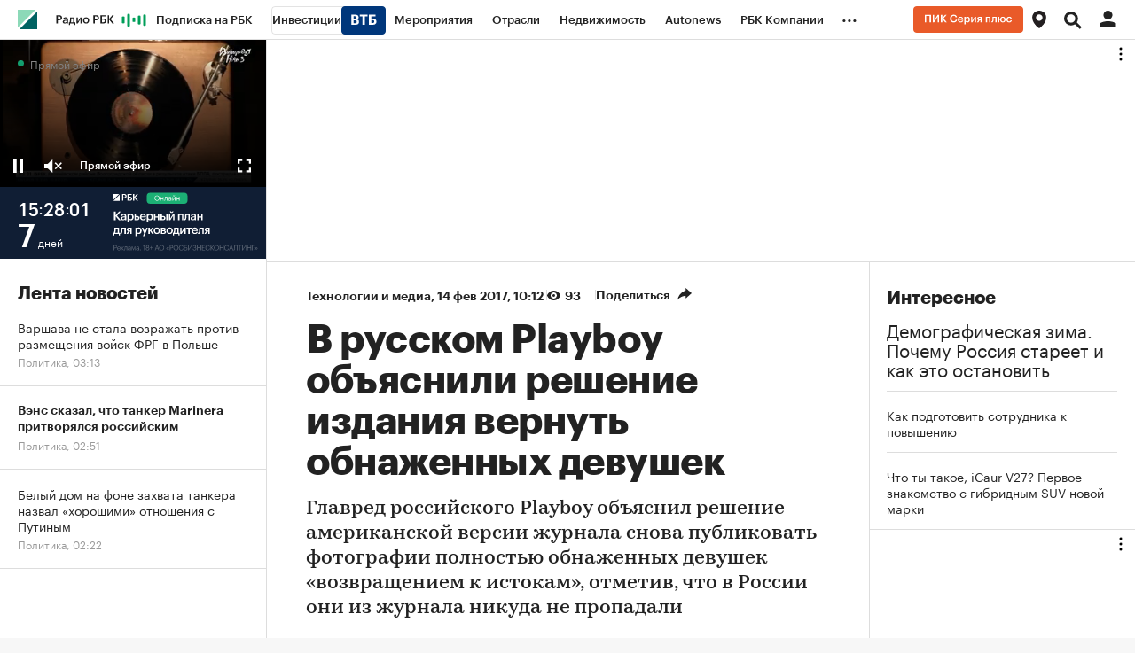

--- FILE ---
content_type: text/html
request_url: https://tns-counter.ru/nc01a**R%3Eundefined*rbc_ru/ru/UTF-8/tmsec=rbc_ru/337443713***
body_size: 16
content:
9AF67530695EFAF6G1767832310:9AF67530695EFAF6G1767832310

--- FILE ---
content_type: text/css
request_url: https://s.rbk.ru/v10_rbcnews_static/rbcnews-10.7.21/styles/build/fn/_video-commercial.css
body_size: 590
content:
.video-commercial{overflow:hidden;border-top:solid 1px #ddd;border-bottom:solid 1px #ddd;padding:25px 0;margin:30px 0}.video-commercial__wrap{position:relative}.video-commercial__title{position:relative;font-family:GraphikCy,'Helvetica CY',Arial,sans-serif;font-size:24px;line-height:28px;font-weight:700;padding:0 125px 22px 0}.video-commercial__logo{display:inline-block;vertical-align:middle;padding-left:17px;position:absolute}.video-commercial__logo_image{max-height:22px}a.video-commercial__logo{background:0 0}.video-commercial__container{min-height:200px;max-height:220px}.video-commercial__container-wrap{height:100%}.video-commercial__list{position:relative;font-size:0;white-space:nowrap}.video-commercial__item{display:inline-block;vertical-align:top;white-space:normal;overflow:hidden}.video-commercial__item__duration{display:block;font-family:GraphikCy,'Helvetica CY',Arial,sans-serif;font-size:16px;line-height:20px;font-feature-settings:'tnum' on,'lnum' on;color:#999;margin-bottom:8px}.video-commercial__item__title{display:block;font-family:GraphikCy,'Helvetica CY',Arial,sans-serif;font-size:16px;line-height:20px;color:#000;overflow:hidden}.video-commercial__link{display:block;width:255px;height:220px;cursor:pointer}.video-commercial__link__inner{display:block;padding-right:15px;position:relative}.video-commercial__image-wrap{position:relative;display:block;overflow:hidden;width:240px;height:140px;margin-bottom:12px}.video-commercial__image{display:block;max-width:100%}.video-commercial__play:after{top:1px;left:2px;background-size:50px 50px}.video-commercial.active .video-commercial__container{overflow:hidden}.video-commercial.active .video-commercial__container-wrap{height:auto}.video-commercial__container .video-commercial__item{background:0 0}@media (hover:hover) and (pointer:fine){.video-commercial__link:hover .video-commercial__item__duration,.video-commercial__link:hover .video-commercial__item__title{opacity:.7}.video-commercial__container .video-commercial__item:hover{opacity:1}}@media (max-width:640px){.video-commercial{padding:21px 0 20px}.video-commercial__title{padding:0 100px 14px 0;font-size:22px;line-height:24px}}

--- FILE ---
content_type: application/javascript; charset=utf-8
request_url: https://s.rbk.ru/v10_rbcnews_static/common/common-10.11.19/scripts/build/fn/_foxVideoIncut.js
body_size: 1124
content:
!function e(i,t,n){function o(r,l){if(!t[r]){if(!i[r]){var s="function"==typeof require&&require;if(!l&&s)return s(r,!0);if(a)return a(r,!0);var d=new Error("Cannot find module '"+r+"'");throw d.code="MODULE_NOT_FOUND",d}var c=t[r]={exports:{}};i[r][0].call(c.exports,(function(e){return o(i[r][1][e]||e)}),c,c.exports,e,i,t,n)}return t[r].exports}for(var a="function"==typeof require&&require,r=0;r<n.length;r++)o(n[r]);return o}({1:[function(e,i,t){RA.fn.foxVideoIncut=e("repo/fox-video-incut/main")},{"repo/fox-video-incut/main":2}],2:[function(e,i,t){i.exports=function(){const i=e("blocks/fox-tail/fox-tail-incut.html");function t(e){e.style.minWidth="",e.style.minHeight="",e.style.position="",e.style.opacity="",e.style.zIndex="",e.style.padding="",e.style.margin="",e.closest('[data-role="fox-tail"]').classList.add("fox-tail_in-text")}return{init:function(e){window.foxConfig&&window.foxConfig.useVideo&&(RA.repo.dynamic.require("fn.insertVideo",!0),RA.repo.dynamic.ready((()=>{e.innerHTML=i.render({videoUrl:"https://edge-upvideo.rbc.ru/archive/2025/02/25/teaser_5_mp4/720p.mp4"});const n=e.querySelector(".js-insert-video-container"),o=e.querySelector(".js-insert-video-incut");!function(e){e.style.position="absolute",e.style.opacity=0,e.style.zIndex=-1,e.style.minWidth="100%",e.style.minHeight="1px",e.style.padding="0",e.style.margin="0"}(n),n.dataset.mediascopeDisabled=!0,n.dataset.rmCounterDisabled=!0,o&&(new RA.fn.InsertVideo(o),n.addEventListener("AdPlayInited",(function(){t(this)})),n.addEventListener("AdLoaderError",(function(){window.foxConfig.debug?(t(this),this.classList.add("fox-debug--hidden")):this.style.display="none"})))})))}}}()},{"blocks/fox-tail/fox-tail-incut.html":3}],3:[function(e,i,t){i.exports=Twig.twig({id:"@common/views/public/blocks/fox-tail/fox-tail-incut.html",data:[{type:"logic",token:{type:"Twig.logic.type.if",stack:[{type:"Twig.expression.type.variable",value:"videoUrl",match:["videoUrl"]}],output:[{type:"raw",value:'    <div class="article__inline-video g-banner-video g-banner-borders g-banner-text js-insert-video-container">\n        <div class="article__inline-video__video g-media-container-16-9" data-fox-tail-unit="native-video-for-incut">\n            <span\n                class="article__inline-video__link'},{type:"logic",token:{type:"Twig.logic.type.block",block:"videoCSS",output:[{type:"raw",value:" js-insert-video-incut"}]}},{type:"raw",value:'"\n                data-href="'},{type:"output",stack:[{type:"Twig.expression.type.variable",value:"videoUrl",match:["videoUrl"]}]},{type:"raw",value:'"\n                data-rbc-video="1"\n                data-muted="1">\n                '},{type:"logic",token:{type:"Twig.logic.type.block",block:"videoIcon",output:[{type:"raw",value:'                    <span class="g-icon-big g-icon-vary g-play"></span>\n                '}]}},{type:"raw",value:"            </span>\n        </div>\n    </div>\n"}]}}],precompiled:!0,allowInlineIncludes:!0,autoescape:!1})},{}]},{},[1]);

--- FILE ---
content_type: application/javascript; charset=utf-8
request_url: https://s.rbk.ru/v10_rbcnews_static/rbcnews-10.7.21/scripts/build/fn/_utmMarker.js
body_size: 613
content:
!function e(r,t,n){function i(u,m){if(!t[u]){if(!r[u]){var a="function"==typeof require&&require;if(!m&&a)return a(u,!0);if(o)return o(u,!0);var c=new Error("Cannot find module '"+u+"'");throw c.code="MODULE_NOT_FOUND",c}var f=t[u]={exports:{}};r[u][0].call(f.exports,(function(e){return i(r[u][1][e]||e)}),f,f.exports,e,r,t,n)}return t[u].exports}for(var o="function"==typeof require&&require,u=0;u<n.length;u++)i(n[u]);return i}({1:[function(e,r,t){RA.fn.utmMarker=e("repo/utm-marker/main")},{"repo/utm-marker/main":2}],2:[function(e,r,t){r.exports={init:(e,r)=>{const{origin:t,pathname:n,searchParams:i}=new URL(e.getAttribute("href"));if([...i.entries()].filter((([,e])=>!!e)).length>0)return;const o=Object.assign({medium:"inhouse_media"},window.utmMarkerConfig),u=r&&Object.entries({dzen:/^(https?:\/\/)?(\w{1,}.)?dzen.(ru|com)/}).find((([,e])=>r.match(new RegExp(e)))),m=u&&u.length&&u[0]?`_${u[0]}`:"",{projectNick:a,id:c}=e.dataset,f=a&&"rbcnews"===a,s=[o.from&&`from=${o.from}`,!f&&o.source&&`utm_source=${o.source}`,!f&&o.medium&&`utm_medium=${o.medium}`,!f&&o.campaign&&`utm_campaign=${o.campaign}`,!f&&c&&`utm_content=${c}`,!f&&o.term&&`utm_term=${o.term}${m}`].filter((e=>!!e)).join("&");e.setAttribute("href",`${t}${n}?${s}`)}}},{}]},{},[1]);